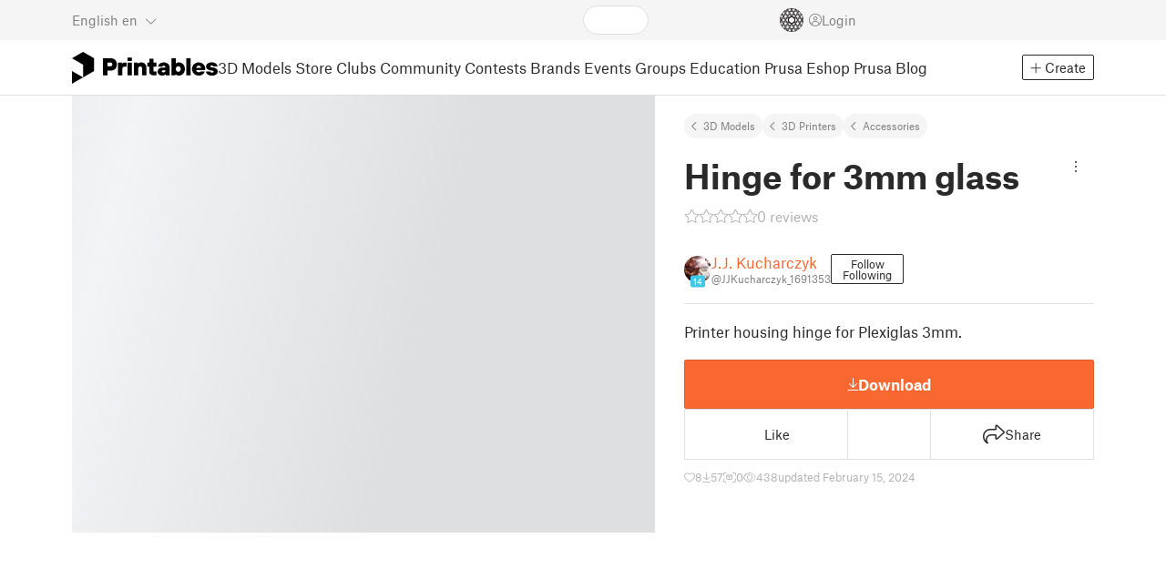

--- FILE ---
content_type: text/css; charset=utf-8
request_url: https://www.printables.com/_app/immutable/assets/RatingEdit.2.CvhtC070.css
body_size: -123
content:
.image.svelte-h5dunc{position:relative;cursor:move}.round-btn.svelte-h5dunc{width:20px;height:20px;border-radius:50%;background:var(--over-image-btn-bg);color:var(--over-image-btn-text);position:absolute;display:flex;align-items:center;justify-content:center;border:0}.delete-button.svelte-h5dunc{top:6px;right:6px}.rotate-button.svelte-h5dunc{top:6px;left:6px}.rotate-button.svelte-h5dunc .fa-solid:where(.svelte-h5dunc){font-size:12px}.images.svelte-1u743t0{display:flex;flex-wrap:wrap;gap:8px;--image-loading-bg: var(--loading-color)}.upload-photo.svelte-1u743t0,.placeholder.svelte-1u743t0{width:var(--image-size);height:var(--image-size);background-color:var(--add-placeholder-bg)}.upload-photo.svelte-1u743t0 label:where(.svelte-1u743t0){width:100%;height:100%;color:var(--add-placeholder-text);display:flex;justify-content:center;align-items:center;margin-bottom:0;font-size:32px;cursor:pointer;transition:color .15s ease-in-out,background-color .15s ease-in-out}.upload-photo.svelte-1u743t0 label:where(.svelte-1u743t0)>:where(.svelte-1u743t0){pointer-events:none}.upload-photo.svelte-1u743t0 label:where(.svelte-1u743t0):hover{background:var(--cta-bg)}.upload-photo.active.svelte-1u743t0 label:where(.svelte-1u743t0){background:var(--cta-hover-bg)}div.svelte-1ltnf7n{letter-spacing:-1px;padding:2px 0}i.svelte-1ltnf7n{color:var(--star-colored);font-size:1.375rem;cursor:pointer}


--- FILE ---
content_type: text/css; charset=utf-8
request_url: https://www.printables.com/_app/immutable/assets/DetailPageLayout.2.68T2F90z.css
body_size: -325
content:
.detail.svelte-2ag328{display:flex;flex-direction:column}.detail.svelte-2ag328>:last-child{flex:1}.container-xl.svelte-2ag328{margin-bottom:1rem}@media screen and (min-width: 760px){.detail-grid.svelte-2ag328{display:grid;grid-template-columns:320px 1fr;grid-template-rows:auto 1fr;grid-column-gap:32px;grid-template-areas:"gallery header" "gallery content"}}@media screen and (min-width: 900px){.detail-grid.svelte-2ag328{grid-template-columns:480px 1fr}}@media screen and (min-width: 1060px){.detail-grid.svelte-2ag328{grid-template-columns:640px 1fr}}.detail-grid.symmetric.svelte-2ag328{grid-template-columns:minmax(0,1fr) minmax(0,1fr)}.detail-header.svelte-2ag328{grid-area:header}.gallery.svelte-2ag328{grid-area:gallery}.gallery.svelte-2ag328 .main{cursor:pointer}.detail-content.svelte-2ag328{grid-area:content}


--- FILE ---
content_type: text/css; charset=utf-8
request_url: https://www.printables.com/_app/immutable/assets/Slider.2.BmFCToX4.css
body_size: 981
content:
.dots.svelte-8wraxj{display:flex;justify-content:center;align-items:center;gap:0px;margin-top:16px;bottom:26px;left:16px;right:16px;position:absolute;z-index:1}.dots.svelte-8wraxj button:where(.svelte-8wraxj){position:relative;padding:8px;border:none;background:none;pointer-events:all;opacity:1;transition:all ease .6s}.dots.svelte-8wraxj button.hidden:where(.svelte-8wraxj){padding-inline:0;opacity:0;width:0;height:0;transform:translate(0) translateY(0)}.dots.svelte-8wraxj button.hidden.hidden-before:where(.svelte-8wraxj){transform:translate(-18px) translateY(-2px)}.dots.svelte-8wraxj button.hidden.hidden-after:where(.svelte-8wraxj){transform:translate(18px) translateY(-2px)}.dots.svelte-8wraxj button:where(.svelte-8wraxj):after{content:"";display:block;width:18px;height:18px;border-radius:50%;border:1px solid var(--promobox-paging-indicator-border);transition:all ease-in-out .3s;background:var(--promobox-paging-indicator-inactive);cursor:pointer}.dots.svelte-8wraxj button:where(.svelte-8wraxj):hover:after{background:var(--promobox-paging-indicator);opacity:.8}.dots.svelte-8wraxj button.active:where(.svelte-8wraxj):after{width:32px;border-radius:8px;background:var(--promobox-paging-indicator);opacity:1}.dots.small.svelte-8wraxj{bottom:10px}.dots.small.svelte-8wraxj button:where(.svelte-8wraxj){padding:0;height:8px;width:8px;margin-right:8px}.dots.small.svelte-8wraxj button:where(.svelte-8wraxj):after{width:8px;height:8px;box-shadow:0 0 3px -1px var(--slider-drop-shadow-color)}.dots.small.svelte-8wraxj button.hidden:where(.svelte-8wraxj){width:0;max-width:0;height:0;max-height:0;margin-right:0;padding:0}.dots.small.svelte-8wraxj button.hidden.hidden-before:where(.svelte-8wraxj){transform:translate(-8px) translateY(-2px)}.dots.small.svelte-8wraxj button.hidden.hidden-after:where(.svelte-8wraxj){transform:translate(8px) translateY(-2px)}.dots.small.svelte-8wraxj button.active:where(.svelte-8wraxj){width:16px}.dots.small.svelte-8wraxj button.active:where(.svelte-8wraxj):after{border-radius:4px;width:16px}.dots.small.svelte-8wraxj button.next:where(.svelte-8wraxj),.dots.small.svelte-8wraxj button.prev:where(.svelte-8wraxj){margin-right:6px}.dots.small.svelte-8wraxj button.next:where(.svelte-8wraxj):after,.dots.small.svelte-8wraxj button.prev:where(.svelte-8wraxj):after{width:6px;height:6px;opacity:.8}.dots.small.svelte-8wraxj button.prev-prev:where(.svelte-8wraxj){margin-right:4px}.dots.small.svelte-8wraxj button.next-next:where(.svelte-8wraxj):after,.dots.small.svelte-8wraxj button.prev-prev:where(.svelte-8wraxj):after,.dots.small.svelte-8wraxj button.hidden:where(.svelte-8wraxj):after{width:4px;height:4px}@media only screen and (max-width: 500px){.dots.mobileShowAsList.svelte-8wraxj{display:none}}.wrapper.svelte-1hd6owy{border:none;position:relative;overflow:hidden}.wrapper.fillWidth.svelte-1hd6owy{width:100%}.wrapper.columns-5.svelte-1hd6owy{--slide-width: calc(20% - calc(var(--slide-gap, 8) / 5 * 4))}.wrapper.columns-4.svelte-1hd6owy{--slide-width: calc(25% - calc(var(--slide-gap, 8) / 4 * 3))}.wrapper.columns-1.svelte-1hd6owy{--slide-width: 100%}@media only screen and (min-width: 1505px){.wrapper.huge-screen-columns-5.svelte-1hd6owy{--slide-width: calc(20% - calc(var(--slide-gap, 8) / 5 * 4))}.wrapper.huge-screen-columns-4.svelte-1hd6owy{--slide-width: calc(25% - calc(var(--slide-gap, 8) / 4 * 3))}.wrapper.huge-screen-columns-1.svelte-1hd6owy{--slide-width: 100%}}@media only screen and (max-width: 1088px){.wrapper.columns-4.svelte-1hd6owy{--slide-width: calc(33.33333333% - calc(var(--slide-gap, 8) / 3 * 2))}}@media only screen and (max-width: 720px){.wrapper.columns-4.svelte-1hd6owy{--slide-width: calc(50% - calc(var(--slide-gap, 8) / 2))}}@media only screen and (max-width: 500px){.wrapper.mobileShowAsList.svelte-1hd6owy>.slider:where(.svelte-1hd6owy){overflow-x:unset;overflow-y:unset;flex-wrap:wrap}.wrapper.mobileShowAsList.svelte-1hd6owy .arrows:where(.svelte-1hd6owy),.wrapper.mobileShowAsList.svelte-1hd6owy .hideOnMobile:where(.svelte-1hd6owy){display:none}.wrapper.columns-4.svelte-1hd6owy{--slide-width: 100%}}.wrapper.svelte-1hd6owy .slider:where(.svelte-1hd6owy){width:100%;display:flex;flex-wrap:nowrap;gap:var(--slide-gap);overflow-x:overlay;overflow-y:hidden;scroll-snap-type:x mandatory;box-sizing:content-box;-ms-overflow-style:none;scrollbar-width:none}.wrapper.svelte-1hd6owy .slider:where(.svelte-1hd6owy)::-webkit-scrollbar{display:none}.wrapper.svelte-1hd6owy .slider:where(.svelte-1hd6owy) .slide:where(.svelte-1hd6owy){scroll-snap-align:start;position:relative;flex-basis:var(--slide-width);width:var(--slide-width);min-width:var(--slide-width)}.wrapper.svelte-1hd6owy .slider:where(.svelte-1hd6owy) .slide:where(.svelte-1hd6owy):last-child{scroll-snap-align:end}.wrapper.disableScroll.svelte-1hd6owy .slider:where(.svelte-1hd6owy){overflow-x:hidden}.arrows.svelte-1hd6owy button:where(.svelte-1hd6owy){position:absolute;top:50%;transform:translateY(-50%);color:var(--text-color);font-size:18px;border:none;background:none;z-index:1}.arrows.svelte-1hd6owy button:where(.svelte-1hd6owy):disabled{opacity:0}.arrows.svelte-1hd6owy button:where(.svelte-1hd6owy):before{background:var(--section-bg)}.arrows.svelte-1hd6owy button:where(.svelte-1hd6owy):hover:before{background-color:var(--cta-bg);color:var(--cta-text)}.arrows.svelte-1hd6owy button.prev:where(.svelte-1hd6owy){left:0;padding:15px 15px 15px 0}.arrows.svelte-1hd6owy button.prev:where(.svelte-1hd6owy):before{padding:6px 6px 6px 4px;border-radius:0 4px 4px 0}.arrows.svelte-1hd6owy button.next:where(.svelte-1hd6owy){right:0;padding:15px 0 15px 15px}.arrows.svelte-1hd6owy button.next:where(.svelte-1hd6owy):before{padding:6px 4px 6px 6px;border-radius:4px 0 0 4px}.arrows.bigArrows.svelte-1hd6owy button:where(.svelte-1hd6owy){font-size:25px;height:100%;top:0;transform:translateY(0);padding:6px 10px 6px 12px;border-radius:0;background-color:transparent}.arrows.bigArrows.svelte-1hd6owy button:where(.svelte-1hd6owy):hover{color:var(--text-color)}.arrows.bigArrows.svelte-1hd6owy button:where(.svelte-1hd6owy):after{content:"";background:var(--section-bg);opacity:.6;top:0;left:0;bottom:0;right:0;position:absolute;z-index:-1}.arrows.bigArrows.svelte-1hd6owy button:where(.svelte-1hd6owy):hover:after{opacity:.8}.arrows.circlularArrows.svelte-1hd6owy button:where(.svelte-1hd6owy){padding-bottom:3px;padding-inline:3px;top:100%;transform:translateY(calc(-100% + 1px));visibility:hidden}.arrows.circlularArrows.svelte-1hd6owy button.prev:where(.svelte-1hd6owy){padding-left:41px}.arrows.circlularArrows.svelte-1hd6owy button.next:where(.svelte-1hd6owy){padding-right:41px}.arrows.circlularArrows.svelte-1hd6owy button:where(.svelte-1hd6owy):before{display:block;background:#0000;border-radius:50%;width:24px;height:24px;padding:3px;font-size:18px;color:var(--promobox-paging-indicator);filter:drop-shadow(0px 1px 1px var(--slider-arrow-drop-shadow-color))}.arrows.circlularArrows.svelte-1hd6owy button:where(.svelte-1hd6owy):hover:before{background-color:#0000004d;color:var(--promobox-paging-indicator)}.wrapper.svelte-1hd6owy:hover>.arrows.circlularArrows:where(.svelte-1hd6owy) button:where(.svelte-1hd6owy){visibility:visible}@media only screen and (max-width: 500px){.arrows.hideArrowsOnMobile.svelte-1hd6owy{display:none}}


--- FILE ---
content_type: text/css; charset=utf-8
request_url: https://www.printables.com/_app/immutable/assets/PaymentVerificationModal.2.Dqxoy9x_.css
body_size: -440
content:
.content.svelte-1n7yptv{display:flex;flex-direction:column;align-items:center;padding:75px 64px 32px;gap:40px}h2.svelte-1n7yptv{position:relative;top:-54px;height:40px;font-weight:700;font-size:24px;letter-spacing:0px;text-align:center}h2.svelte-1n7yptv .avatar:where(.svelte-1n7yptv){margin-bottom:16px}.text.svelte-1n7yptv{color:var(--text-light)}
